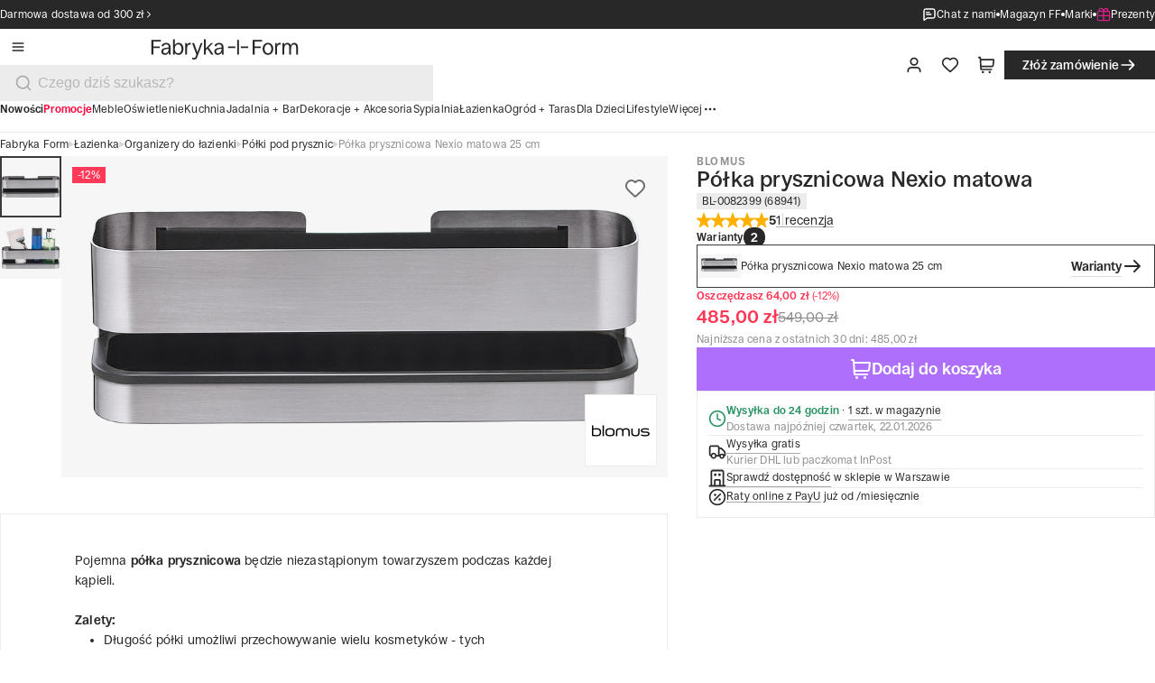

--- FILE ---
content_type: text/css; charset=UTF-8
request_url: https://fabrykaform.pl/_next/static/css/63b137781cce222f.css
body_size: 2640
content:
.main-banner_base__c1jrD{--text-bg:var(--color-gray-100);--title-color:var(--color-black);--subtitle-color:var(--color-gray-600);display:flex;flex-direction:column-reverse;.main-banner_content___bnf6,.main-banner_cover__CbxPv{flex:1 1 50%}@media only screen and (min-width:40em){flex-direction:row}@media only screen and (min-width:64em){padding-inline:var(--spacing-8);.main-banner_content___bnf6{flex:1 1 40%}.main-banner_cover__CbxPv{flex:1 1 60%}}@media only screen and (min-width:100em){max-width:100rem;margin-left:auto;margin-bottom:0;margin-right:auto;margin-top:0;padding-inline:var(--spacing-12)}}.main-banner_content___bnf6{display:flex;flex-direction:column;justify-content:center;padding:var(--spacing-8);gap:var(--spacing-6);font-weight:var(--font-weight-400);font-size:var(--spacing-6);line-height:var(--spacing-7);text-align:center;color:var(--title-color);background-color:var(--text-bg);@media only screen and (min-width:40em){gap:var(--spacing-8);padding:var(--spacing-8) var(--spacing-12);font-size:var(--spacing-8);line-height:var(--spacing-9);text-align:left}@media only screen and (min-width:64em){gap:var(--spacing-8);padding:var(--spacing-12) var(--spacing-16);font-size:var(--spacing-8);line-height:var(--spacing-9)}@media only screen and (min-width:100em){gap:var(--spacing-10);padding:var(--spacing-16) var(--spacing-20);font-size:var(--spacing-11);line-height:var(--spacing-12)}}.main-banner_title__hbSwl{color:var(--title-color)}.main-banner_subtitle__D2kLY{color:var(--subtitle-color)}.main-banner_base__c1jrD .main-banner_cta__2sGRR{position:relative;z-index:0;&:before{background-color:var(--btn-background-color);position:absolute;inset:0;content:"";opacity:0;z-index:-1;transition:opacity var(--ease-in-out)}&:hover{background-color:transparent;&:before{opacity:.85}}}.main-banner_buttonIcon__1UUWW{width:var(--spacing-5);height:var(--spacing-5);@media only screen and (min-width:100em){width:var(--spacing-6);height:var(--spacing-6)}}.main-banner_cover__CbxPv{aspect-ratio:4/3;height:16.875rem;overflow:hidden;position:relative;transition:filter var(--ease-in-out);&:hover{filter:brightness(90%)}@media only screen and (min-width:40em){height:var(--spacing-80)}@media only screen and (min-width:64em){height:var(--spacing-90)}@media only screen and (min-width:100em){height:31.75rem}.main-banner_coverImage__HinIa{width:100%;height:100%;object-fit:cover!important}}.articles-carousel_base__EDcQY{padding-block:var(--spacing-12);color:var(--color-white);background-color:var(--color-black);@media only screen and (min-width:40em){padding-block:var(--spacing-16)}@media only screen and (min-width:100em){padding-block:var(--spacing-20)}}.articles-carousel_title__PSxyp{display:flex;align-items:center;margin-bottom:var(--spacing-12);@media only screen and (min-width:40em){margin-bottom:var(--spacing-16)}@media only screen and (min-width:100em){margin-bottom:var(--spacing-20)}&>svg{height:1.61113rem;@media only screen and (min-width:40em){height:2.41669rem}@media only screen and (min-width:64em){height:3.22225rem}@media only screen and (min-width:100em){height:4.02775rem}}}.articles-carousel_footer__Ls0Lh{display:flex;align-items:center;justify-content:center;margin-top:var(--spacing-6);@media only screen and (min-width:40em){margin-top:var(--spacing-10)}@media only screen and (min-width:100em){margin-top:var(--spacing-12)}}.custom-image{object-fit:contain}.search-options_line__xasul{display:flex;height:.125rem;justify-content:center;align-items:center;align-self:stretch;background-color:var(--color-gray-100)}.search-options_button__II5xK{padding:1rem 0;width:100%;color:var(--color-black);cursor:pointer;border:none;background:rgba(0,0,0,0);text-align:start}.search-options_button__II5xK:hover{background:var(--color-gray-100)}.search-options_button__II5xK .button{font-size:1rem;line-height:1.25rem}.search-options_selectedOption__JJkWJ{background:var(--color-gray-100)}@media only screen and (min-width:64em){.heading-section_container__R_47S{padding:0 var(--spacing-8)}}@media only screen and (min-width:100em){.heading-section_container__R_47S{padding:0 var(--spacing-12)}}.heading-section_backgroundSale__eYlD9{background-color:var(--color-red-1)}.heading-section_backgroundTip__7WaiW{background-color:rgba(202,186,248,.4)}.heading-section_backgroundNew__VJpik{background-color:rgba(255,215,127,.4)}.heading-section_backgroundTrend__am8NS{background-color:rgba(252,167,206,.4)}.heading-section_header__yaQbt{display:flex;padding:0 var(--spacing-12) var(--spacing-12);gap:var(--spacing-14);position:relative;flex-direction:column;align-items:center;gap:var(--spacing-6)}@media only screen and (min-width:40em){.heading-section_header__yaQbt{padding:0 var(--spacing-16) var(--spacing-12);gap:var(--spacing-7)}}@media only screen and (min-width:64em){.heading-section_header__yaQbt{padding:var(--spacing-12) var(--spacing-20)}}@media only screen and (min-width:100em){.heading-section_header__yaQbt{gap:var(--spacing-8);padding:var(--spacing-14) var(--spacing-24)}}.heading-section_headingWrapper__AwX3M{display:flex;flex-direction:column;align-items:center;padding:0;gap:var(--spacing-3)}@media only screen and (min-width:40em){.heading-section_headingWrapper__AwX3M{gap:var(--spacing-4)}}@media only screen and (min-width:100em){.heading-section_headingWrapper__AwX3M{gap:var(--spacing-5)}}.heading-section_headingWrapper__AwX3M .badge{padding:.375rem .75rem;font-size:.75rem;line-height:.75rem}@media only screen and (min-width:40em){.heading-section_headingWrapper__AwX3M .badge{font-size:.875rem;line-height:.875rem;padding:.5625rem 1rem}}@media only screen and (min-width:100em){.heading-section_headingWrapper__AwX3M .badge{font-size:1rem;line-height:1rem;padding:.75rem 1.25rem}}.heading-section_title__BU3M_{text-align:center}.heading-section_breadcrumbs__lVfYQ{display:flex;flex-direction:column;align-items:flex-start;padding:var(--spacing-3) var(--spacing-6);gap:var(--spacing-3)}@media only screen and (min-width:40em){.heading-section_breadcrumbs__lVfYQ{padding:var(--spacing-3) var(--spacing-8)}.heading-section_breadcrumbs__lVfYQ .heading-section_breadcrumbs__many__RF8yr{display:none}}@media only screen and (min-width:64em){.heading-section_breadcrumbs__lVfYQ{padding:0;gap:var(--spacing-8)}.heading-section_breadcrumbs__lVfYQ .heading-section_breadcrumbs__many__RF8yr{display:flex}.heading-section_breadcrumbs__lVfYQ .heading-section_breadcrumbs__single__0sdfI{display:none}.heading-section_breadcrumbs__lVfYQ{background-color:unset}}.heading-section_imageSection___V_U_{position:relative;width:100%;height:15rem}@media only screen and (min-width:40em){.heading-section_imageSection___V_U_{height:20rem}}@media only screen and (min-width:64em){.heading-section_imageSection___V_U_{height:25rem}}@media only screen and (min-width:100em){.heading-section_imageSection___V_U_{height:31rem}}.heading-section_brandImage___KOUz{background-color:var(--color-white);position:absolute;height:4rem;width:4rem;padding:var(--spacing-2);top:50%;left:50%;transform:translate(-50%,-50%);box-shadow:.5rem .5rem 0 0 var(--color-red-1);border:1px solid var(--light-gray-line,#ececec)}@media only screen and (min-width:40em){.heading-section_brandImage___KOUz{height:6.5rem;width:6.5rem}}@media only screen and (min-width:100em){.heading-section_brandImage___KOUz{height:9rem;width:9rem}}.benefits_container__TZDCQ{display:flex;overflow-x:auto;scroll-snap-type:x mandatory;-webkit-overflow-scrolling:touch;@media (prefers-reduced-motion:no-preference){scroll-behavior:smooth}-ms-overflow-style:none;scrollbar-width:none;&::-webkit-scrollbar{display:none}&:focus:not(:focus-visible){outline:none}}.benefits_list__4Xg2s{flex:0 0 auto;margin:0 auto;display:flex;align-items:center;gap:var(--spacing-3);padding-block:var(--spacing-7);box-sizing:border-box;@media only screen and (min-width:40em){gap:var(--spacing-4);padding-block:var(--spacing-8)}@media only screen and (min-width:100em){gap:var(--spacing-5);padding-block:var(--spacing-10)}}.benefits_item__jdIyc{flex:0 0 auto;color:var(--color-gray-600);border-radius:8px;scroll-snap-align:center;font-size:var(--spacing-3);line-height:var(--spacing-4_5);@media only screen and (min-width:64em){font-size:var(--spacing-3_5);line-height:var(--spacing-5_5)}@media only screen and (min-width:100em){font-size:var(--spacing-4);line-height:var(--spacing-6)}}.benefits_separator__q1gXy{flex:0 0 var(--spacing-3_5);height:1px;background-color:var(--color-gray-300);@media only screen and (min-width:40em){flex:0 0 var(--spacing-4)}@media only screen and (min-width:100em){flex:0 0 var(--spacing-5)}}[data-container-variant=edgeToEdge] .benefits_list__4Xg2s{padding-inline:var(--spacing-5);@media only screen and (min-width:40em){padding-inline:var(--spacing-8)}@media only screen and (min-width:64em){padding-inline:0}}.product-list-item-amount_content__OS73h{display:flex;gap:1px}.product-list-item-amount_button__CC5_O{border:none;padding:.5rem .25rem;cursor:pointer}.product-list-item-amount_button__CC5_O:disabled{cursor:auto}@media only screen and (min-width:40em){.product-list-item-amount_button__CC5_O{padding:.625rem .375rem}}.product-list-item-amount_amount__SbxcJ{width:2rem;background:var(--color-gray-200);display:flex;align-items:center;justify-content:center}.return-and-complains-product-list-item_content__qwf_x{display:flex;gap:1rem;width:100%;padding-right:1.25rem;border:1px solid #ececec}@media only screen and (min-width:40em){.return-and-complains-product-list-item_content__qwf_x{height:7.625rem}}.return-and-complains-product-list-item_infoBox___5_V_{display:flex;flex-direction:column;align-self:center;gap:.5rem;padding:.5rem 0}.return-and-complains-product-list-item_infoBoxText__BFQLY{font-size:var(--font-size-100);line-height:var(--line-height-100)}@media only screen and (min-width:40em){.return-and-complains-product-list-item_infoBoxText__BFQLY{font-size:var(--font-size-200);line-height:var(--line-height-200)}}.return-and-complains-product-list-item_check__FPjSq{align-self:center;margin-left:auto}.return-and-complains-product-list-item_imageWrapper__HWqu2{display:flex;padding:12px;min-height:100%;background:var(--color-gray-100)}.return-and-complains-product-list-item_image__UraPi{aspect-ratio:1;width:5rem;mix-blend-mode:multiply}@media only screen and (min-width:40em){.return-and-complains-product-list-item_image__UraPi{width:7.5rem}}.return-and-complains-product-list_content__ORUYW{display:flex;flex-direction:column;gap:.5rem;width:100%}.return-and-complains_section__w2vOj{display:flex;flex-direction:column;gap:1.5rem}.return-and-complains_separator__GZuA_{width:100%;height:1px;background-color:#d6d6d6}.return-and-complains_subtitle__h1C7k{font-weight:500;font-size:var(--spacing-5);line-height:var(--spacing-6)}@media only screen and (min-width:40em){.return-and-complains_subtitle__h1C7k{font-weight:500;font-size:var(--spacing-6);line-height:var(--spacing-7)}}@media only screen and (min-width:100em){.return-and-complains_subtitle__h1C7k{font-weight:500;font-size:var(--spacing-9);line-height:var(--spacing-10)}}.reviews-list_detail__Tz2Yg{display:flex;flex-direction:column;width:100%;gap:var(--spacing-6)}.reviews-list_itemContainer__XkFN7{display:flex;align-items:center;flex-direction:column;gap:var(--spacing-2)}.reviews-list_item__HwU1G{display:flex;padding:.0625rem var(--spacing-2) .0625rem .0625rem;align-items:center;gap:var(--spacing-2);align-self:stretch;box-shadow:0 0 0 1px var(--color-gray-200)!important}.reviews-list_item__HwU1G.reviews-list_allowed__C64fV{cursor:pointer}@media(hover:hover)and (pointer:fine){.reviews-list_item__HwU1G.reviews-list_allowed__C64fV:hover{box-shadow:0 0 0 1px var(--color-light-black)!important}}@media only screen and (min-width:40em){.reviews-list_item__HwU1G{gap:1rem}}@media only screen and (min-width:64em){.reviews-list_item__HwU1G{padding:.0625rem 1rem .0625rem .0625rem}}@media only screen and (min-width:100em){.reviews-list_item__HwU1G{gap:var(--spacing-5);padding:.0625rem var(--spacing-5) .0625rem .0625rem}}.reviews-list_image__nLkiB{width:5rem;min-width:5rem;height:5rem;background-color:var(--color-gray-100);padding:var(--spacing-2)}@media only screen and (min-width:40em){.reviews-list_image__nLkiB{width:7.5rem;min-width:7.5rem;height:7.5rem}}.reviews-list_image__nLkiB img{width:100%;height:100%;mix-blend-mode:multiply;object-fit:contain}.reviews-list_detailContainer__aTSU9{display:flex;padding:var(--spacing-2) 0;flex-direction:column;align-items:flex-start;gap:.125rem;flex:1 0;font-size:var(--font-size-100);line-height:var(--line-height-100)}@media only screen and (min-width:40em){.reviews-list_detailContainer__aTSU9{font-size:var(--font-size-200);line-height:var(--line-height-200)}}.reviews-list_brandContainer__z4qnK{font-size:var(--font-size-100);line-height:var(--line-height-100);display:flex;align-items:center;gap:var(--spacing-2);color:var(--text-dark-gray)}.reviews-list_brandContainer__z4qnK .reviews-list_line____aAM{background-color:var(--color-gray-300);height:.75rem;width:.0625rem}.reviews-list_notification__VE8o4{padding:.4375rem .75rem;gap:.375rem;border-radius:1rem;font-size:var(--font-size-100);line-height:var(--line-height-100);font-weight:600}.author-and-date_container__feKhg{width:100%;display:flex;flex-direction:row;justify-content:center;align-items:center;gap:var(--spacing-3)}@media only screen and (min-width:64em){.author-and-date_container__feKhg{gap:var(--spacing-4)}}.author-and-date_authorWrapper__IBuU_{display:flex;flex-direction:row;align-items:flex-start;gap:var(--spacing)}.author-and-date_authorText__VRD_W,.author-and-date_text__aYyp2{font-size:var(--font-size-100);line-height:var(--line-height-100)}@media only screen and (min-width:64em){.author-and-date_authorText__VRD_W,.author-and-date_text__aYyp2{font-size:var(--font-size-200);line-height:var(--line-height-200)}}.author-and-date_authorText__VRD_W{color:var(--color-gray-600)}.author-and-date_authorText__VRD_W:after{content:":"}.author-and-date_line__3A7TI{height:1rem;width:1px;background:var(--color-gray-300)}@media only screen and (min-width:64em){.author-and-date_line__3A7TI{height:1.125rem}}.article-page_container__GwQMz{padding:var(--spacing-8) var(--spacing-6)}@media screen and (min-width:40rem){.article-page_container__GwQMz{padding:var(--spacing-10) var(--spacing-8)}}@media screen and (min-width:100rem){.article-page_container__GwQMz{padding:var(--spacing-14) var(--spacing-16)}}.article-page_header__XGHqB{display:flex;flex-direction:column-reverse}@media screen and (min-width:64rem){.article-page_header__XGHqB{flex-direction:column;gap:var(--spacing-8)}}.article-page_line__n_g5e{width:auto;height:1px;background-color:var(--line-article);border:0;margin:var(--spacing-6) var(--spacing-5) 0}@media screen and (min-width:40rem){.article-page_line__n_g5e{margin-inline:var(--spacing-8)}}@media screen and (min-width:64rem){.article-page_line__n_g5e{margin-inline:7rem;margin-top:var(--spacing-8)}}@media screen and (min-width:100rem){.article-page_line__n_g5e{margin-inline:19rem}}

--- FILE ---
content_type: text/css; charset=UTF-8
request_url: https://fabrykaform.pl/_next/static/css/cfce8219d8f98325.css
body_size: -182
content:
.wrapper_wrapper__jlBfw{display:flex;flex-direction:column;gap:2rem;width:100%;padding:1.5rem 1.25rem 2rem;margin:auto}@media only screen and (min-width:40em){.wrapper_wrapper__jlBfw{gap:2.5rem}}@media only screen and (min-width:64em){.wrapper_wrapper__jlBfw{width:55.875rem;padding:0 2rem 2.5rem}}@media only screen and (min-width:100em){.wrapper_wrapper__jlBfw{gap:3.5rem;width:70.125rem;padding:0 4rem 6rem}}.section-controller_productGrid__uomxy{padding:var(--spacing-8) var(--spacing-5);padding-bottom:0;gap:var(--spacing-4)}@media only screen and (min-width:40em){.section-controller_productGrid__uomxy{padding:var(--spacing-10) var(--spacing-8);padding-bottom:0;gap:var(--spacing-6)}}@media only screen and (min-width:100em){.section-controller_productGrid__uomxy{padding:var(--spacing-14) var(--spacing-12);padding-bottom:0;gap:var(--spacing-8)}}

--- FILE ---
content_type: image/svg+xml
request_url: https://3fa-media.com/footer/blik.svg
body_size: 780
content:
<?xml version="1.0" encoding="UTF-8" standalone="no"?>
<!-- Generator: Adobe Illustrator 19.0.0, SVG Export Plug-In . SVG Version: 6.00 Build 0)  -->

<svg
   version="1.1"
   x="0px"
   y="0px"
   viewBox="0 0 81.500002 96"
   enable-background="new 0 0 306 161"
   xml:space="preserve"
   id="svg2"
   sodipodi:docname="blik.svg"
   inkscape:version="1.4.2 (f4327f4, 2025-05-13)"
   width="81.5"
   height="96"
   xmlns:inkscape="http://www.inkscape.org/namespaces/inkscape"
   xmlns:sodipodi="http://sodipodi.sourceforge.net/DTD/sodipodi-0.dtd"
   xmlns="http://www.w3.org/2000/svg"
   xmlns:svg="http://www.w3.org/2000/svg"><defs
   id="defs2" /><sodipodi:namedview
   id="namedview2"
   pagecolor="#ffffff"
   bordercolor="#999999"
   borderopacity="1"
   inkscape:showpageshadow="2"
   inkscape:pageopacity="0"
   inkscape:pagecheckerboard="0"
   inkscape:deskcolor="#d1d1d1"
   inkscape:zoom="2.8986928"
   inkscape:cx="119.53664"
   inkscape:cy="62.614431"
   inkscape:window-width="1920"
   inkscape:window-height="1009"
   inkscape:window-x="-8"
   inkscape:window-y="-8"
   inkscape:window-maximized="1"
   inkscape:current-layer="Warstwa_2"
   showgrid="false" />
<g
   id="Warstwa_1"
   display="none"
   transform="translate(-33.8,-18.300001)">
</g>
<g
   id="Warstwa_2"
   transform="translate(-33.8,-18.300001)">
	
	
	
	
	
	<g
   id="g1"
   transform="matrix(0.68333332,0,0,0.68333332,10.703334,33.295001)"><rect
     x="78.775612"
     y="21.129269"
     fill="#ffffff"
     width="10.146341"
     height="56.731712"
     id="rect1"
     style="stroke-width:0.487805" /><rect
     x="97.556099"
     y="40.251221"
     fill="#ffffff"
     width="10.146341"
     height="37.560974"
     id="rect2"
     style="stroke-width:0.487805" /><polygon
     fill="#ffffff"
     points="223.8,24.1 203,24.1 203,140.3 223.8,140.3 223.8,100.8 251.3,140.3 278.3,140.3 247.1,99.6 275.8,63.3 251.3,63.3 223.8,98.5 "
     id="polygon2"
     transform="matrix(0.48780488,0,0,0.48780488,17.312195,9.373171)" /><path
     fill="#ffffff"
     d="m 52.970732,39.860976 c -3.268293,0 -6.390244,0.829268 -9.073171,2.292683 V 21.129269 H 33.8 v 37.951219 c 0,10.585369 8.585366,19.219513 19.219512,19.219513 10.634146,0 19.219513,-8.585369 19.219513,-19.219513 0,-10.634146 -8.634147,-19.219512 -19.268293,-19.219512 z m 0,28.292683 c -5.024391,0 -9.073171,-4.048781 -9.073171,-9.073171 0,-5.02439 4.04878,-9.07317 9.073171,-9.07317 5.02439,0 9.073171,4.04878 9.073171,9.07317 0,5.02439 -4.048781,9.073171 -9.073171,9.073171 z"
     id="path2"
     style="stroke-width:0.487805" /><circle
     fill="#F32026"
     cx="62.873173"
     cy="27.32439"
     r="9.0243902"
     id="circle2"
     style="fill:#ffffff;fill-opacity:1;stroke-width:0.487805" /></g>
</g>
</svg>


--- FILE ---
content_type: application/javascript; charset=UTF-8
request_url: https://fabrykaform.pl/_next/static/chunks/app/layout-0b6b14d52791cfea.js
body_size: 11136
content:
try{let e="undefined"!=typeof window?window:"undefined"!=typeof global?global:"undefined"!=typeof globalThis?globalThis:"undefined"!=typeof self?self:{},t=(new e.Error).stack;t&&(e._sentryDebugIds=e._sentryDebugIds||{},e._sentryDebugIds[t]="fea5a3ca-7be1-4552-9cb9-c21b50c83dd6",e._sentryDebugIdIdentifier="sentry-dbid-fea5a3ca-7be1-4552-9cb9-c21b50c83dd6")}catch(e){}(self.webpackChunk_N_E=self.webpackChunk_N_E||[]).push([[7177],{6715:(e,t,i)=>{"use strict";i.r(t),i.d(t,{DixaMessenger:()=>l,openDixaChat:()=>n});var a=i(95155),s=i(68321);let n=()=>{"_dixa_"in window&&window._dixa_.invoke("setWidgetOpen",!0)},l=()=>(0,a.jsx)(s.default,{id:"dixa",strategy:"lazyOnload",dangerouslySetInnerHTML:{__html:"\n            (function (w, d, s) {\n              if (w._dixa_) return;\n              w._dixa_ = {\n                invoke: function (m, a) {\n                  w._dixa_.pendingCalls = w._dixa_.pendingCalls || [];\n                  w._dixa_.pendingCalls.push([m, a]);\n                },\n                addListener: function (event, listener) {\n                  w._dixa_.pendingAddListenerCalls = w._dixa_.pendingAddListenerCalls || [];\n                  w._dixa_.pendingAddListenerCalls.push([event, listener]);\n                },\n              };\n              s = d.createElement('script');\n              s.type = 'text/javascript';\n              s.setAttribute('charset', 'utf-8');\n              s.async = true;\n              s.src = 'https://messenger.dixa.io/bootstrap.js';\n              var before = d.getElementsByTagName('script')[0];\n              before.parentNode.insertBefore(s, before);\n            })(window, document);\n            _dixa_.invoke('init', { messengerToken: '".concat("8de19feb6b174b2c89a5673483df85f4","', hideToggler: true });\n            ")}})},11353:(e,t,i)=>{Promise.resolve().then(i.t.bind(i,41402,23)),Promise.resolve().then(i.t.bind(i,17295,23)),Promise.resolve().then(i.bind(i,20814)),Promise.resolve().then(i.bind(i,86840)),Promise.resolve().then(i.bind(i,96235)),Promise.resolve().then(i.bind(i,6715)),Promise.resolve().then(i.bind(i,70952)),Promise.resolve().then(i.bind(i,46139)),Promise.resolve().then(i.bind(i,24048)),Promise.resolve().then(i.bind(i,30951)),Promise.resolve().then(i.bind(i,66249)),Promise.resolve().then(i.bind(i,88001)),Promise.resolve().then(i.bind(i,48337)),Promise.resolve().then(i.t.bind(i,47871,23))},20814:(e,t,i)=>{"use strict";i.d(t,{InitUserBasketAndFavoritesButtons:()=>l});var a=i(93677),s=i(46542),n=i(12115);function l(){let e=(0,a.f)(e=>e.setInitialBasket),t=(0,s.P)(e=>e.setInitialFavorite);return(0,n.useEffect)(()=>{e(),t()},[]),null}},24048:(e,t,i)=>{"use strict";i.d(t,{Analytics:()=>n}),i(95155);var a=i(12115),s=i(20063);function n(){let e=(0,s.usePathname)();return(0,a.useEffect)(()=>{window.dataLayer=window.dataLayer||[],window.dataLayer.push({event:"spa-pageview",pageTitle:document.title})},[e]),null}i(90740)},44643:(e,t,i)=>{"use strict";i.d(t,{A:()=>b});var a=i(95155),s=i(12115),n=i(95582),l=i(35068),r=i(24274),c=i(2307),d=i(80972),o=i(27772),u=i(57872),m=i(88162),p=i(81619),h=i(53713),v=i(95326),x=i(55349),f=i(96675),_=i(47417);let b=()=>{let e=(0,v.P)(e=>e.closeSideBar),t=(0,h.i)(e=>e.setNotification),i=(0,p.u)(e=>e.routeInfo),[b,j]=(0,s.useState)(!1),{t:g}=(0,m.B)();return(0,a.jsx)("div",{className:"questions-and-answers__form",children:(0,a.jsx)(n.l1,{initialValues:{question:"",email:"",signature:"",error:""},onSubmit:async(a,s)=>{let{setFieldValue:n,resetForm:l}=s;if(n("error",""),j(!0),!(null==i?void 0:i.resourceId))return n("error","Błąd");let r=await (0,f.Lv)({...a,productId:i.resourceId});if(j(!1),"message"in r)return n("error","Product not found"===r.message?g("message.product_unavailable"):g("message.error"));e(),t({text:g("message.sent_question"),type:"success"}),l()},validationSchema:l.Ik({question:l.Yj().min(10,(0,u.To)(10)).max(800,(0,u.PD)(800)).required(),email:(0,u.f)(),signature:l.Yj().min(3,(0,u.To)(3)).required()}),children:e=>{let{values:t,handleChange:i,handleBlur:s,touched:l,errors:u,setFieldValue:m}=e;return(0,a.jsxs)(n.lV,{children:[(0,a.jsxs)("div",{className:"questions-and-answers__form--wrapper",children:[(0,a.jsx)(d.A,{id:"question",name:"question",placeholder:"",label:g("label.question"),value:t.question,onChange:i,onBlur:s,required:!0,error:u.question,touched:l.question,maxLength:800}),(0,a.jsx)(o.A,{id:"email",name:"email",type:"email",label:g("label.your_email"),value:t.email,onChange:e=>m("email",e.target.value),onBlur:s,required:!0,error:u.email,touched:l.email}),(0,a.jsxs)("div",{className:"questions-and-answers__form--nick-wrapper",children:[(0,a.jsx)(o.A,{id:"signature",name:"signature",type:"text",label:g("label.nick"),onBlur:s,value:t.signature,onChange:i,required:!0,error:u.signature,touched:l.signature}),(0,a.jsx)("p",{className:"questions-and-answers__form--nick-subtext",children:g("text.signature")})]}),(0,a.jsx)("div",{className:"questions-and-answers__form--guidelines",children:(0,a.jsx)("p",{className:"questions-and-answers__form--guidelines-text",children:(0,a.jsx)(r.x6,{i18nKey:"text.question_guidline_info",components:{link1:(0,a.jsx)(x.default,{link:(0,_.u)("termsAndConditions")})}})})}),(0,a.jsx)("p",{className:"formik-error ".concat(t.error?"formik-error--active":""),style:{color:"red"},children:t.error})]}),(0,a.jsx)("div",{className:"questions-and-answers__submit-button",children:(0,a.jsx)(c.$,{text:g("button.send_question"),fullWidth:!0,variant:"secondary",iconAfter:"arrowRight",type:"submit",loadingSpinner:!0,isLoading:b})})]})}})})}},46139:(e,t,i)=>{"use strict";i.d(t,{default:()=>r});var a=i(12115),s=i(20063),n=i(15081),l=i(90328);let r=()=>{let e=(0,n.U)(e=>e.resetRouteSkeleton),t=(0,n.U)(e=>e.routeType),i=(0,s.usePathname)();return(0,a.useEffect)(()=>{t!==l.L3.PRODUCT&&e()},[i]),null}},47871:()=>{},48337:(e,t,i)=>{"use strict";i.d(t,{A:()=>l,MarketProvider:()=>r});var a=i(95155),s=i(12115);let n=(0,s.createContext)(null),l=()=>{let e=(0,s.useContext)(n);if(!e)throw Error("useMarket must be used within MarketProvider");return e};function r(e){let{market:t,children:i}=e;return(0,a.jsx)(n.Provider,{value:t,children:i})}},49525:(e,t,i)=>{"use strict";i.d(t,{A:()=>k});var a=i(95155),s=i(12115),n=i(52619),l=i.n(n),r=i(2821),c=i(46542),d=i(76059),o=i(64497),u=i(93677),m=i(91356),p=i(2307),h=i(94684),v=i(88162);let x=e=>{let{discountPercentage:t,discountGross:i,priceGross:s,quantity:n,originalPriceGross:l,pricePerPieceGross:r}=e,{t:c}=(0,v.B)();return(0,a.jsxs)("div",{className:"sale-price ".concat(i&&"-0%"!==t?"discount":""),children:[(0,a.jsxs)("div",{className:"sale-price__price",children:[(0,a.jsx)("div",{className:"sale-price__price--discount ".concat(i&&"-0%"!==t?"discount":""),children:"".concat(l)}),(0,a.jsx)("div",{className:"sale-price__price--normal ".concat(i&&"-0%"!==t?"discount":""),children:s})]}),n>1&&(0,a.jsx)("div",{className:"sale-price--per-piece ".concat(i&&"-0%"!==t?"discount":""),children:"".concat(r," / ").concat(c("text.pcs",{count:1}))})]})};var f=i(22533),_=i(65740),b=i(87380),j=i(4109),g=i(19664),y=i(89902),N=i(83778),P=i(80760);let k=e=>{let{product:t,showIs24HoursShipment:i=!0,showChooseQuantity:n=!0,showQuantity:k,showButtons:w=!0,className:C,showAsPartiallyItem:S,duplicateItem:A}=e,q=(0,d.K)(e=>e.openModal),I=(0,o.K)(e=>e.setProductId),{width:B}=(0,y.A)(),T=(0,c.P)(e=>e.favorite),E=(0,u.f)(e=>e.products),F=(0,u.f)(e=>e.addProduct),L=(0,u.f)(e=>e.setProducts),{getCard:G,addToCartDB:z,removeFromCartDB:O,increaseCartDB:Q,decreaseCartDB:D,removeOneFromCartDB:R,removeDuplicateProduct:M}=(0,j.A)(),{t:K}=(0,v.B)(),U=t.available?K("button.add_to_favorites"):K("button.notify_me"),$=t.quantity,[V,W]=(0,s.useState)($.toString());return(0,s.useEffect)(()=>{W($.toString())},[$]),(0,a.jsxs)("div",{className:(0,r.A)("bag-item",C),children:[(0,a.jsxs)("div",{className:"bag-item__details",children:[(0,a.jsx)("div",{className:"bag-item__details--image ".concat(t.available||!S&&t.shopQuantity>0?"":"unavailable"),children:(0,a.jsxs)(l(),{href:"/".concat(t.url),prefetch:!0,children:[(0,a.jsx)(f.default,{src:t.photoUrl||"",alt:t.name,fill:!0,sizes:"10rem",title:t.name,objectFit:"contain"}),t.discountPercentage?(0,a.jsx)("div",{className:"bag-item__details--badges",children:(0,a.jsx)(P.B,{variant:"sale",children:"-0%"!==t.discountPercentage?t.discountPercentage:K("badge.sale")})}):null]})}),(0,a.jsxs)("div",{className:"bag-item__details--product",children:[(0,a.jsxs)("div",{className:"bag-item__details--product-info",children:[(0,a.jsx)("h2",{className:"bag-item__details--header",children:(0,a.jsx)(l(),{href:"/".concat(t.url),children:(0,a.jsx)("span",{className:"link-standalone",children:t.name})})}),(0,a.jsxs)("div",{className:"bag-item__details--brand",children:[(0,a.jsx)("h3",{className:"bag-item__details--brand-name",children:t.manufacturer.name}),(0,a.jsx)("div",{className:"bag-item__details--brand-line"}),(0,a.jsx)("h3",{className:"bag-item__details--brand-number",children:t.code})]})]}),k?(0,a.jsx)("p",{className:"bag-item__details--quantity-text",children:K("text.quantity",{count:t.quantity})}):null,i?(0,a.jsx)("p",{className:"bag-item__details--shipping ".concat(t.available?"":"unavailable"," ").concat(t.is24HoursShipment&&t.available?"fast-shipping":""),children:t.available?t.shipmentTime:K("text.product_unavailable")}):null]}),w?(0,a.jsxs)("div",{className:"bag-item__details--cta",children:[T.includes(t.id)?(0,a.jsx)(p.$,{className:"bag-item__details--button",text:B<m.f.tablet?"":K("button.added_to_favorites"),onClick:()=>{O({favoriteId:t.id})},iconBefore:"heart2",variant:"ghost",size:"small"}):(0,a.jsx)(p.$,{className:"bag-item__details--button",text:B<m.f.tablet?"":U,onClick:()=>{t.available?(z({favoriteIds:[t.id]}),(0,b.F)({event:"add_to_wishlist",data:{items:[{id:t.id.toString(),manufacturer:t.manufacturer.name,quantity:1,name:t.name,priceGross:t.originalPriceGross||t.priceGross,promoPriceGross:t.originalPriceGross?t.priceGross:void 0,pricePerPieceGross:t.pricePerPieceGross}]}})):(I(t.id),q({title:K("title.notify_about_availability"),content:"NotifyMe"}))},iconBefore:t.available?"heart":"bell",variant:"ghost",size:"small"}),t.available&&(0,a.jsxs)(a.Fragment,{children:[(0,a.jsx)("div",{className:"bag-item__details--cta-line"}),(0,a.jsx)(_.A,{onClick:async()=>{(0,N.x)({...t,id:t.id.toString(),manufacturer:t.manufacturer.name,quantity:t.quantity}),A?M(t.id,Number(V)):(await O({cart:t.id}),await G())}})]})]}):null]}),(0,a.jsxs)("div",{className:"bag-item__summary",children:[t.available||!S&&t.shopQuantity>0?(0,a.jsx)(x,{priceGross:t.priceGross,discountPercentage:t.discountPercentage||"",discountGross:t.discountGross||"",originalPriceGross:t.originalPriceGross||"",pricePerPieceGross:t.pricePerPieceGross,quantity:t.quantity}):null,(t.available||!S&&t.shopQuantity>0)&&n?(0,a.jsxs)("div",{className:"bag-item__summary--quantity",children:[(0,a.jsx)("button",{className:"bag-item__summary--quantity-minus",disabled:$<1,onClick:()=>{(0,N.x)({...t,id:t.id.toString(),manufacturer:t.manufacturer.name,quantity:1}),R({productId:t.id,quantity:t.quantity})},children:(0,a.jsx)(h.default,{className:(0,r.A)({disabled:$<1}),icon:"minus",fill:$>0?"var(--color-black)":"var(--color-gray-300)"})}),(0,a.jsx)("input",{className:"bag-item__summary--quantity-counter",value:V,onChange:e=>{W(e.target.value)},onBlur:e=>{let i=Number(e.target.value);(isNaN(i)||i<1)&&(W("1"),i=1),L(E.map(e=>e.productId===t.id?{productId:e.productId,quantity:i}:{productId:e.productId,quantity:e.quantity})),t.quantity>i&&((0,N.x)({...t,id:t.id.toString(),manufacturer:t.manufacturer.name,quantity:t.quantity-i}),D({productId:t.id,currentQuantity:t.quantity,newQuantity:i})),t.quantity<i&&((0,g.T)({...t,id:t.id.toString(),manufacturer:t.manufacturer.name,quantity:i-t.quantity}),Q({productId:t.id,currentQuantity:t.quantity,newQuantity:i})),t.discountPerPieceGross&&t.shopQuantity>0&&t.shopQuantity<i&&W(t.shopQuantity.toString())}}),(0,a.jsx)("button",{className:"bag-item__summary--quantity-plus",onClick:()=>{(0,g.T)({...t,id:t.id.toString(),manufacturer:t.manufacturer.name,quantity:1}),F({productId:t.id,quantity:t.quantity}),Q({productId:t.id,currentQuantity:t.quantity,newQuantity:t.quantity+1})},children:(0,a.jsx)(h.default,{icon:"plus",fill:"var(--color-black)"})})]}):null]})]},t.id)}},60020:(e,t,i)=>{"use strict";i.d(t,{O:()=>n});var a=i(95155),s=i(2821);let n=e=>{let{name:t,disabled:i,checked:n,size:l="medium",amount:r,id:c,value:d,label:o,className:u,onChange:m}=e;return(0,a.jsxs)("div",{className:(0,s.A)("radio-button",u,{"radio-button--large":"large"===l}),children:[(0,a.jsxs)("label",{htmlFor:c,className:(0,s.A)("radio-button__label",{"radio-button__label--disabled":i}),children:[(0,a.jsx)("input",{readOnly:!0,id:c,className:"radio-button__input",checked:n,onChange:m,name:t,type:"radio",value:d,disabled:i}),o?(0,a.jsx)("p",{className:(0,s.A)("radio-button__label__text",{"radio-button__label__text--disabled":i}),children:o}):null]}),r?(0,a.jsx)("p",{className:(0,s.A)("radio-button__amount","radio-button__amount--".concat(l)),children:r}):null]})}},64242:(e,t,i)=>{"use strict";i.d(t,{P:()=>a});let a=e=>{try{return new URL(e).toString()}catch(e){}return e.startsWith("/",0)?e:"/"+e}},64342:(e,t,i)=>{"use strict";i.d(t,{A:()=>l});var a=i(12115),s=i(83693),n=i.n(s);function l(e,t){let[i,s]=(0,a.useState)(e);return(0,a.useEffect)(()=>{let i=n()(()=>{s(e)},t);return i(),i.cancel},[e,t]),i}},65740:(e,t,i)=>{"use strict";i.d(t,{A:()=>l});var a=i(95155);i(12115);var s=i(2307),n=i(88162);let l=e=>{let{onClick:t}=e,{t:i}=(0,n.B)();return(0,a.jsxs)(a.Fragment,{children:[(0,a.jsx)(s.$,{className:"remove-item-button remove-item-button--desktop",text:i("button.remove"),onClick:t,iconBefore:"trash",variant:"ghost",size:"small"}),(0,a.jsx)(s.K,{className:"remove-item-button remove-item-button--mobile",onClick:t,icon:"trash",variant:"ghost",size:"small"})]})}},66249:(e,t,i)=>{"use strict";i.d(t,{default:()=>j});var a=i(95155),s=i(12115),n=i(20063),l=i(47650),r=i(53713);let c=e=>{let{children:t}=e,[i,a]=(0,s.useState)(null),n=(0,r.i)(e=>e.notification);return((0,s.useEffect)(()=>{let e=document.createElement("div");return document.body.appendChild(e).classList.add("notification-portal","".concat((null==n?void 0:n.placement)==="right"?"place-right":"place-center")),a(e),()=>{document.body.removeChild(e)}},[]),i)?l.createPortal(t,i):null};var d=i(89902),o=i(91356),u=i(22533),m=i(28746),p=i(99920),h=i(64242),v=i(93677),x=i(90328),f=i(52255),_=i(94684);let b=e=>{let{text:t,type:i,size:s,onClick:n,onCancelClick:l,onIconClick:r,fullWidth:c,children:d}=e,o={small:20,medium:24,large:28};return(0,a.jsxs)("div",{className:"notification notification-snackbar ".concat(i||""," ").concat(s||""," ").concat(c?"full-width":""),onClick:n,children:[(0,a.jsxs)("div",{className:"notification-snackbar__content ".concat(s||""),children:[(0,a.jsxs)("div",{className:"notification-snackbar__header",children:[(0,a.jsx)(_.default,{fill:"#282828",icon:f._[i],width:o[s||"small"],height:o[s||"small"],onClick:r}),t]}),d,(0,a.jsx)("div",{className:"notification-snackbar__line ".concat(s||"")})]}),(0,a.jsx)("div",{className:"notification-snackbar__cancel ".concat(s||""),onClick:l,children:(0,a.jsx)(_.default,{fill:"#282828",icon:"xClose",width:o[s||"small"],height:o[s||"small"]})})]})},j=()=>{let e=(0,v.f)(e=>e.getAvailableProducts),t=(0,r.i)(e=>e.notification),i=(0,r.i)(e=>e.setNotification),l=(0,r.i)(e=>e.isVisible),f=(0,r.i)(e=>e.setIsVisible),_=e(),j=(0,n.usePathname)(),{width:g}=(0,d.A)();if((0,s.useEffect)(()=>{(null==t?void 0:t.type)!=="card"&&i()},[j]),(0,s.useEffect)(()=>{if(t){let e=setTimeout(()=>{f(!1)},6e3);return()=>{clearTimeout(e),f(!1)}}},[t]),!t)return;let y=!!_&&(null==_?void 0:_.length)>5;return(0,a.jsx)("div",{children:t&&(0,a.jsx)(c,{children:(0,a.jsx)("div",{className:"notification-wrapper ".concat(l?"fade-in":"fade-out"),onAnimationEnd:()=>{l||i()},children:(0,a.jsx)(b,{text:null==t?void 0:t.text,type:null==t?void 0:t.type,onCancelClick:()=>{f(!1)},size:(()=>{if(g)return g<o.f.tablet?"small":g>o.f.tablet&&g<o.f.desktopXL?"medium":"large"})(),placement:(null==t?void 0:t.placement)==="right"?"right":"center",children:"card"===t.type&&(0,a.jsxs)("div",{className:"notification-wrapper__image",children:[null==_?void 0:_.slice(0,y?4:5).map(e=>(0,a.jsx)("div",{className:"productTile-variant__box productTile-variant__box--without-opacity",onClick:e=>{e.stopPropagation(),i()},children:(0,a.jsx)(m.default,{href:(0,h.P)(e.url),skeletonRouteType:x.L3.PRODUCT,children:(0,a.jsx)("div",{className:"image-wrapper",children:(0,a.jsx)(u.default,{fill:!0,sizes:"(max-width: ".concat(o.f.tablet,"px) 50vw, (max-width: ").concat(o.f.desktopS,"px) 33vw, 25vw"),src:e.photoUrl||"",alt:e.name,objectFit:"contain"})})})},e.id)),y&&(0,a.jsx)("div",{className:"productTile-variant__box productTile-variant__box--without-opacity productTile-variant__box--more",children:(0,a.jsx)(p.A,{})})]})})})})})}},70952:(e,t,i)=>{"use strict";i.d(t,{default:()=>l});var a=i(35068),s=i(30338),n=i(44696);function l(){return(0,n.R)(),(0,a.xS)({mixed:{required:null===s.Ay||void 0===s.Ay?void 0:s.Ay.t("message.required_field")},string:{email:null===s.Ay||void 0===s.Ay?void 0:s.Ay.t("message.enter_correct_email")}}),null}},80972:(e,t,i)=>{"use strict";i.d(t,{A:()=>r});var a=i(95155),s=i(12115),n=i(20836),l=i(2821);let r=e=>{let{id:t,name:i,label:r,placeholder:c,disabled:d,value:o,onChange:u,error:m,touched:p,onBlur:h,maxLength:v=100,required:x,className:f}=e,[_,b]=(0,s.useState)(0);return(0,a.jsxs)("div",{className:(0,l.A)("input-wrapper",f,{"input-wrapper__input--disabled":d}),children:[r&&(0,a.jsxs)("label",{className:"input-wrapper__label",htmlFor:t,children:[r,x&&(0,a.jsx)("span",{className:"input-wrapper__label--required",children:" *"})]}),(0,a.jsx)("textarea",{className:(0,l.A)("textarea input",{input__error:m&&(p||"true"===p),"input--disabled":d}),id:t,placeholder:c,name:i,value:null!=o?o:"",onChange:e=>{u(e),b(e.target.value.length)},onBlur:h,maxLength:v}),(0,a.jsx)(n.d,{error:m,touched:p}),m&&(!m||p)?null:(0,a.jsxs)("p",{className:"textarea__length",children:[_,"/",v]})]})}},83778:(e,t,i)=>{"use strict";i.d(t,{x:()=>s});var a=i(87380);let s=e=>{(0,a.F)({event:"remove_from_cart",data:{items:[e]}})}},86840:(e,t,i)=>{"use strict";let a;i.d(t,{AppQueryClientProvider:()=>d});var s=i(95155),n=i(23412),l=i(34049),r=i(99776);function c(){return new n.E({defaultOptions:{queries:{staleTime:6e4}}})}let d=e=>{let{children:t}=e,i=l.S$?c():(a||(a=c()),a);return(0,s.jsx)(r.Ht,{client:i,children:t})}},88001:(e,t,i)=>{"use strict";i.d(t,{default:()=>Z});var a=i(95155),s=i(12115),n=i(47650),l=i(36942),r=i(20063),c=i(2821),d=i(2307),o=i(52619),u=i.n(o),m=i(89902),p=i(91356),h=i(60020),v=i(87477),x=i(34568),f=i(22533),_=i(64497),b=i(95326),j=i(88162),g=i(80760);let y=()=>{let{t:e}=(0,j.B)(),{getProductAvailableName:t}=(0,v.n)(),{width:i}=(0,m.A)(),s=(0,b.P)(e=>e.closeSideBar),n=(0,_.K)(e=>e.selectedVariant),l=(0,_.K)(e=>e.variants),r=(0,_.K)(e=>e.setSelectedVariant);return(0,a.jsx)("div",{className:"product-variants-list",children:null==l?void 0:l.map(l=>{if(!l)return null;let{availability:c,quantity:d}=l,o=t(l),m=(0,x.t)({availability:c,quantity:d});return(0,a.jsxs)(u(),{href:l.url,className:"product-variants-list__wrapper ".concat(l.id===(null==n?void 0:n.id)?"product-variants-list__wrapper--checked":""),onClick:()=>{r(l),s()},children:[(0,a.jsxs)("div",{className:"product-variants-list__details",children:[(0,a.jsx)("div",{className:"product-variants-list__image ".concat(m?"":"not-available"),children:(0,a.jsx)(f.default,{src:"".concat(l.listingPhotoUrl),alt:l.name,width:i<p.f.tablet?56:88,height:i<p.f.tablet?56:88,title:l.name,objectFit:"contain"})}),(0,a.jsxs)("div",{className:"product-variants-list__content",children:[(0,a.jsxs)("div",{className:"product-variants-list__image--badges",children:[l.discountPercentage?(0,a.jsx)(g.B,{variant:"sale",size:"smaller",children:"-0%"!==l.discountPercentage?l.discountPercentage:e("badge.sale")}):null,l.badge.map((e,t)=>{let{text:i,type:s}=e;return(0,a.jsx)(g.B,{variant:s,size:"smaller",children:i},"".concat(l.id,"-").concat(t))})]}),(0,a.jsxs)("div",{className:"product-variants-list__info",children:[(0,a.jsxs)("div",{className:"product-variants-list__info--price",children:[l.promoPriceGross&&"-0%"!==l.discountPercentage&&(0,a.jsx)("p",{className:"product-variants-list__info--price-discount",children:l.promoPriceGross?l.promoPriceGross:l.priceGross}),(0,a.jsx)("p",{className:"product-variants-list__info--price-normal ".concat(l.promoPriceGross&&"-0%"!==l.discountPercentage?"discount":""),children:l.priceGross})]}),(0,a.jsx)("h2",{className:"product-variants-list__info--name",children:l.name}),(0,a.jsx)("p",{className:"product-variants-list__info--shipping ".concat(l.is24HoursShipment?"shipping-green":""," ").concat(m?"":"shipping-red"),children:o})]})]})]}),(0,a.jsx)(h.O,{id:"".concat(l.id),size:"large",name:"radio",value:"three",checked:l.id===(null==n?void 0:n.id)})]},l.id)})})};var N=i(85870),P=i(44643),k=i(94684);let w=e=>{let{selector:t,initialValue:i=!0}=e,[a,n]=(0,s.useState)(i),[l,r]=(0,s.useState)(!0);return(0,s.useEffect)(()=>{let e=document.querySelector(t||""),i=document.querySelector(".sidebar-content__top-bar"),a=null==i?void 0:i.clientHeight,s=()=>{let t=null==e?void 0:e.querySelector(".added-to-cart__cta");((null==t?void 0:t.getBoundingClientRect().top)||0)-(a||0)<=0?n(!0):(n(!1),r(!1))};return null==e||e.addEventListener("scroll",s),()=>null==e?void 0:e.removeEventListener("scroll",s)},[]),{isTop:a,initialLoad:l}};var C=i(93677),S=i(47417),A=i(77144);let q=()=>{let{t:e}=(0,j.B)(),t=(0,C.f)(e=>e.setCurrentBasketCrossSellData),i=(0,C.f)(e=>e.totalNumberOfBasketItems),{roles:n}=(0,A.A)(),l=(0,b.P)(e=>e.closeSideBar),c=(0,_.K)(e=>e.addedToCart),{width:o}=(0,m.A)(),h=(0,r.useRouter)(),{isTop:v}=w({selector:".sidebar-content",initialValue:!1});return(0,s.useEffect)(()=>()=>{t()},[]),(0,a.jsxs)("div",{className:"added-to-cart",children:[(0,a.jsx)("div",{className:"added-to-cart__item-container ".concat(v?"":"is-below"),children:(0,a.jsxs)("div",{className:"added-to-cart__item",children:[(0,a.jsx)("div",{className:"added-to-cart__item--image-wrapper",onClick:()=>{h.push("/".concat(null==c?void 0:c.url))},children:(0,a.jsx)(f.default,{src:null==c?void 0:c.imageUrl,alt:(null==c?void 0:c.name)||"",width:80,height:80,title:null==c?void 0:c.name,objectFit:"contain"})}),(0,a.jsxs)("div",{className:"added-to-cart__product",children:[(0,a.jsx)("div",{className:"added-to-cart__product-name",children:null==c?void 0:c.name}),(0,a.jsx)("div",{className:"added-to-cart__product-brand",children:null==c?void 0:c.manufacturerName})]})]})}),(0,a.jsxs)("div",{className:"added-to-cart__cta",children:[(0,a.jsx)(u(),{href:(0,S.u)("/customer/cart"),children:(0,a.jsx)(d.$,{text:e(o<p.f.tablet?"button.cart":"button.view_cart"),onClick:()=>{l()},indicator:i(),indicatorVariant:"black",variant:"tertiary",width:o<p.f.tablet?105:175})}),(0,a.jsx)(u(),{href:(0,S.u)("/checkout/1"),className:"flex",children:(0,a.jsx)(d.$,{text:e(o<p.f.tablet?"button.mobile.order":"button.checkout"),iconAfter:"arrowRight",variant:"secondary",fullWidth:!0,disabled:n.shop()})})]})]})};var I=i(97181),B=i(27772);let T=e=>{let{name:t,min:i,max:n,roundSize:l="small",selectedPrice:r,setMinPrice:c,setMaxPrice:d}=e,{minSelectedPrice:o,maxSelectedPrice:u}=r,m=(0,s.useRef)(null),p=(0,s.useRef)(null),h=(0,s.useRef)(null),v=(0,s.useCallback)(e=>Math.round((e-i)/(n-i)*100),[i,n]),x=o&&o>n-100?"slider__input--high-z-index":"",f="medium"===l?"slider__input--medium":"slider__input--small";return(0,s.useEffect)(()=>{if(p.current){let e=v(o),t=v(+p.current.value);(o<=i||o>=n)&&(e=v(i)),h.current&&(h.current.style.left="".concat(e,"%"),h.current.style.width="".concat(t-e,"%"))}},[i,v,o]),(0,s.useEffect)(()=>{if(m.current){let e=v(+m.current.value),t=v(u);(u<=i||u>=n)&&(t=v(n)),h.current&&(h.current.style.width="".concat(t-e,"%"))}},[n,v,u]),(0,a.jsxs)("div",{className:"slider__container",children:[(0,a.jsx)("input",{className:"slider__input ".concat(f," ").concat(x),type:"range",name:t,min:i,max:n,value:o,ref:m,onChange:e=>{let t=Math.min(+e.target.value,u-1);c(t.toString()),e.target.value=t.toString()}}),(0,a.jsx)("input",{className:"slider__input ".concat(f),type:"range",min:i,max:n,value:u,ref:p,onChange:e=>{let t=Math.max(+e.target.value,o+1);d(t.toString()),e.target.value=t.toString()}}),(0,a.jsxs)("div",{className:"slider__wrapper",children:[(0,a.jsx)("div",{className:"slider__track"}),(0,a.jsx)("div",{className:"slider__range",ref:h})]})]})};var E=i(64342);let F=()=>{let{t:e}=(0,j.B)(),t=(0,I.c)(e=>e.selectedPrice),i=(0,I.c)(e=>e.setMinPrice),n=(0,I.c)(e=>e.setMaxPrice),l=(0,I.c)(e=>e.filters),[r,c]=(0,s.useState)(t[0]),[d,o]=(0,s.useState)(t[1]),u=(0,E.A)(r,300),m=(0,E.A)(d,300);return(0,s.useEffect)(()=>{i(u),n(m)},[u,m]),(0,s.useEffect)(()=>{c(t[0]),o(t[1])},[t]),(0,a.jsxs)("form",{className:"price-filters",children:[(0,a.jsxs)("div",{className:"price-filters__price",children:[(0,a.jsx)(B.A,{id:"priceFrom",name:"priceFrom",postfixSymbol:e("text.currency"),type:"number",placeholder:"Type number...",value:r,onChange:e=>{c(e.currentTarget.value)},onKeyUp:e=>{let i=e.currentTarget.value,a=parseInt(t[1])-1;if("Enter"===e.key)if(parseInt(i)<=parseInt(t[1])||isNaN(parseInt(i))){var s;c(null!=(s=null==l?void 0:l.price.min)?s:"")}else parseInt(i)>=parseInt((null==l?void 0:l.price.max)?null==l?void 0:l.price.max:"")?c(a.toString()):c(i)}}),(0,a.jsx)("div",{className:"price-filters__minus",children:"-"}),(0,a.jsx)(B.A,{id:"price_to",name:"price_to",postfixSymbol:e("text.currency"),type:"number",placeholder:"Type number...",value:d,onKeyUp:e=>{let i=e.currentTarget.value,a=parseInt(t[0])+1;"Enter"===e.key&&(parseInt(i)<=parseInt(t[0])||isNaN(parseInt(i))?o(a.toString()):(null==l?void 0:l.price.max)&&parseInt(i)>=parseInt(null==l?void 0:l.price.max)?o(null==l?void 0:l.price.max):o(i))},onChange:e=>{o(e.currentTarget.value)}})]}),(0,a.jsx)(T,{name:"price",min:parseInt((null==l?void 0:l.price.min)?null==l?void 0:l.price.min:""),max:parseInt((null==l?void 0:l.price.max)?null==l?void 0:l.price.max:""),selectedPrice:{minSelectedPrice:parseInt(r),maxSelectedPrice:parseInt(d)},setMaxPrice:e=>o(e),setMinPrice:e=>c(e)})]})};var L=i(35020),G=i(67161),z=i(29168);let O=()=>{var e,t,i,s;let n=(0,b.P)(e=>e.closeSideBar),l=(0,I.c)(e=>e.selectedPrice),r=(0,I.c)(e=>e.initialFilter),c=(0,I.c)(e=>e.getAllAvailableProduct),o=(0,I.c)(e=>e.setChangedFilter),u=(0,I.c)(e=>e.selectedKey),m=(0,I.c)(e=>e.clearFilterByName),p=(0,I.c)(e=>e.clearFilter),h=(0,I.c)(e=>e.setSelectedFilter),{t:v}=(0,j.B)(),x=(0,G.a)(),f=(0,z.k)(l,[(null==r||null==(e=r.price)?void 0:e.min)?null==r||null==(t=r.price)?void 0:t.min:"",(null==r||null==(i=r.price)?void 0:i.max)?null==r||null==(s=r.price)?void 0:s.max:""]),_=()=>{n(),h(),x()};return(0,a.jsxs)("div",{className:"filters-action-buttons",children:[0===c()&&!f&&(0,a.jsx)(d.$,{onClick:_,text:v("button.back_to_products"),fullWidth:!0,variant:"tertiary"}),(c()>0||f)&&(0,a.jsxs)(a.Fragment,{children:[(0,a.jsx)(d.$,{onClick:()=>{o(!0),u?m():p()},text:v("button.clear"),variant:"tertiary"}),(0,a.jsx)(d.$,{onClick:_,text:(null==u?void 0:u.field)==="price"?v("button.show_products"):v("button.show_x_products",{count:c()}),fullWidth:!0,variant:"secondary"})]})]})},Q=e=>{let{label:t,field:i,selectedElement:s,disabled:n,onClick:l}=e,{t:r}=(0,j.B)();return(0,a.jsxs)("div",{onClick:l,className:"filter-list".concat(n?" filter-list--disabled":""),children:[(0,a.jsxs)("div",{className:"filter-list__title",children:[(0,a.jsx)("h5",{children:t}),(0,a.jsxs)("div",{className:"filter-list__chosenItems",children:[s.map(e=>"price"===i&&e.replace(".",",")||e).join("price"!==i?",":" - "),"price"===i&&(0,a.jsxs)("span",{children:[" ",r("text.currency")]})]})]}),(0,a.jsxs)("div",{className:"filter-list__icons",children:[s.length>0&&"price"!==i&&(0,a.jsx)(N.A,{variant:"violet",size:"m",children:s.length}),(0,a.jsx)(k.default,{icon:"chevronRight"})]})]})};var D=i(234);let R=e=>{let{className:t,label:i,disabled:s,checked:n,onChange:l,name:r,id:c,type:d}=e;return(0,a.jsx)("div",{className:"filter-list filter-list__sale filter-list__sale".concat(d?"--".concat(d):""," ").concat(s?" filter-list__sale--disabled":""," ").concat(n?"filter-list__sale--checked":""," ").concat(t||""),onClick:l,children:(0,a.jsx)(D.d,{size:"medium",label:i,buttonSize:"medium",id:c,name:r,disabled:s,checked:n})})},M=()=>{let e=(0,b.P)(e=>e.closeSideBar),t=(0,I.c)(e=>e.filters),i=(0,I.c)(e=>e.selectedKey),s=(0,I.c)(e=>e.selectedManufacturers),n=(0,I.c)(e=>e.selectedCollections),l=(0,I.c)(e=>e.setSelectedCollections),r=(0,I.c)(e=>e.selectedFilters),c=(0,I.c)(e=>e.selectedOnlySale),o=(0,I.c)(e=>e.setSelectedOnlySale),u=(0,I.c)(e=>e.selectedShipping24),h=(0,I.c)(e=>e.setSelectedShipping24),v=(0,I.c)(e=>e.selectedPrice),x=(0,I.c)(e=>e.setSelectedFilter),f=(0,I.c)(e=>e.operationSelectedManufacturers),_=(0,I.c)(e=>e.getFiltersCategory),g=(0,I.c)(e=>e.setSelectedFilters),{width:y}=(0,m.A)(),{t:P}=(0,j.B)(),k=(0,G.a)(),w=null==t?void 0:t.config.horizontal,C=(e,t)=>!!e.find(e=>e&&"object"==typeof e&&"id"in e&&e.id===t),S=e=>{if(!r)return[];let t=r.findIndex(t=>t&&e===t.field),a=r[t];if(t>-1){let e=null==a?void 0:a.values;return e&&e.map(e=>e&&e.slug)||[]}return i&&"manufacturers"===i.field?s.map(e=>null==e?void 0:e.name):i&&"collections"===i.field?n.map(e=>null==e?void 0:e.name):[]};return t?(0,a.jsxs)(a.Fragment,{children:[(0,a.jsxs)("div",{className:"filter-content",children:[(0,a.jsxs)("div",{children:[w&&w.promotion&&(0,a.jsx)(R,{label:P("title.sale"),id:"sale",name:"sale",checked:c,onChange:e=>{e.preventDefault(),o(!c)},type:"promotion"}),w&&w.available&&(0,a.jsx)(R,{label:P("title.available_now"),id:"shipping",name:"shipping",checked:u,onChange:e=>{e.preventDefault(),h(!u)},type:"available"}),w&&w.price&&(0,a.jsx)(Q,{field:"price",label:P("title.price"),selectedElement:v.map(e=>e.toString()),onClick:()=>{x({id:-1,field:"price",label:P("title.price"),values:[]})}}),w&&w.manufacturers&&(0,a.jsx)(Q,{field:"manufacturers",label:P("title.brand"),selectedElement:s.map(e=>e?e.name:""),onClick:()=>{x({id:-1,field:"manufacturers",label:P("title.brand"),values:(null==t?void 0:t.manufacturers)?null==t?void 0:t.manufacturers:[]})}}),w&&w.collections&&(null==t?void 0:t.collections)&&(null==t?void 0:t.collections.length)>0&&(0,a.jsx)(Q,{field:"colletions",label:P("title.collections"),selectedElement:n.map(e=>e?e.name:""),onClick:()=>{x({id:-1,field:"collections",label:P("title.collections"),values:null==t?void 0:t.collections})}}),_().map(e=>e?(0,a.jsx)(Q,{field:e.field,label:e.label,selectedElement:S(e.field),onClick:()=>{x(e)}},e.id):null)]}),(0,a.jsx)(O,{})]}),(0,a.jsxs)("div",{className:"sidebar__subfilter sidebar__subfilter".concat(i?"--open":""),children:[(0,a.jsxs)("div",{className:"sidebar-content__top-bar arrow-left",children:[(0,a.jsxs)("div",{className:"sidebar-content__header",children:[i&&(0,a.jsx)(d.K,{icon:"arrowLeft",variant:"ghost",onClick:()=>{x()}}),(0,a.jsx)("p",{className:"body--".concat(y>p.f.desktopXL?500:400," body--fw-600"),children:null==i?void 0:i.label}),i&&S(i.field).length>0&&(0,a.jsx)(N.A,{variant:"violet",size:y<p.f.desktopXL?"m":"l",children:S(i.field).length})]}),(0,a.jsx)(d.K,{icon:"xClose",variant:"ghost",onClick:()=>{e(),k()}})]}),(0,a.jsxs)("div",{className:"filter-content",children:[(0,a.jsxs)("div",{className:"filters-brand-section",children:[(null==i?void 0:i.field)==="price"&&(0,a.jsx)(F,{}),null==i?void 0:i.values.map(e=>e?(0,a.jsx)(L.A,{amount:e.count,label:e.name,name:e.name,id:String(e.id),checked:(e=>{if(!i)return!1;let t=i.field;if("manufacturers"===i.field&&void 0!==s)return C(s,e);if("collections"===i.field)return C(n,e);if(!r)return!1;let a=r.findIndex(e=>e&&t===e.field),l=r[a];return!!l&&C(l.values,e)})(e.id),onChange:()=>{i&&(I.t.includes(i.field)||g(i,e),"manufacturers"===i.field&&f(e),"collections"===i.field&&l(e))},size:"medium"},e.id):(0,a.jsx)(a.Fragment,{}))]}),(0,a.jsx)(O,{})]})]})]}):null};var K=i(49525),U=i(90243),$=i(50878);let V=()=>{let{t:e}=(0,j.B)(),t=(0,$.t)(e=>e.summaryOrder),i=(0,$.t)(e=>e.stepsData),[n,l]=(0,s.useState)(0),r=(0,b.P)(e=>e.setTitle),c=(0,C.f)(e=>e.currentBasket),o=(0,C.f)(e=>e.getAvailableProducts)(),m=(null==c?void 0:c.totalItemsQuantity)||0,p=(null==c?void 0:c.totalOriginalGross)||(null==c?void 0:c.totalProductsGross)||"",h=(null==t?void 0:t.totalPrice)||"",v=(null==c?void 0:c.totalDiscountGross)||"";return(0,s.useEffect)(()=>{l(o.reduce((e,t)=>e+t.quantity,0)||0)},[]),(0,s.useEffect)(()=>{r(e("title.items",{count:o.length}))},[n]),(0,a.jsxs)("div",{className:"detail-orders",children:[(0,a.jsxs)("div",{className:"detail-orders__list-product",children:[o.length>0?o.map(e=>(0,a.jsxs)(a.Fragment,{children:[(0,a.jsx)(K.A,{className:"bag-item--checkout",product:e,showQuantity:!0,showIs24HoursShipment:!1,showChooseQuantity:!1,showButtons:!1},e.id),o.length>1?(0,a.jsx)("div",{className:"detail-orders__list-product--line"}):""]})):null,(0,a.jsxs)("div",{className:"detail-orders__summary",children:[(0,a.jsx)("h3",{children:e("title.order_summary")}),(0,a.jsx)(U.default,{totalItemsQuantity:m,totalOriginalGross:p,totalGross:h,totalDiscountGross:v,couponsDiscounts:null==c?void 0:c.couponsDiscounts,shipmentPrice:null==t?void 0:t.shipmentPrice,freeDelivery:(null==t?void 0:t.shipmentPrice)==="0",showImmediatelyShippingPrice:!!(null==i?void 0:i.second)})]})]}),(0,a.jsx)("div",{className:"detail-orders__button",children:(0,a.jsx)(u(),{href:(0,S.u)("/customer/cart"),children:(0,a.jsx)(d.$,{fullWidth:!0,text:e("button.edit_cart"),variant:"tertiary"})})})]})};var W=i(81619);let X=()=>{let e=(0,b.P)(e=>e.closeSideBar),t=(0,$.t)(e=>e.fieldGroups),i=(0,$.t)(e=>e.selectedPickupPoint),n=(0,$.t)(e=>e.setSelectedPickupPoint),[l,r]=(0,s.useState)("");return(0,a.jsxs)("div",{className:"list-pickup",children:[(0,a.jsx)(B.A,{id:"",name:"",className:"list-pickup__search",autoComplete:"off",value:l,type:"search",onChange:e=>{r(e.target.value)},resetField:()=>r(""),autoFocus:!0}),(0,a.jsx)("div",{className:"list-pickup__content",children:t&&"choices"in t[0].fields[0]&&t[0].fields[0].choices.filter(e=>e.name.toLocaleLowerCase().includes(l.toLocaleLowerCase())).map(t=>(0,a.jsxs)("div",{className:"list-pickup__item",onClick:()=>{n(t),e()},children:[(0,a.jsxs)("div",{className:"list-pickup__item-pin-name",children:[(0,a.jsx)("div",{className:"list-pickup__item-icon",children:(0,a.jsx)(k.default,{icon:"pin"})}),(0,a.jsx)("p",{children:t.name})]}),(0,a.jsx)(h.O,{id:t.id.toString(),name:"pickUp",checked:i&&t.id===i.id})]},t.id))})]})},H=()=>{let e=(0,r.useParams)(),t=(0,b.P)(e=>e.list);return(0,a.jsx)("div",{className:"select",children:(0,a.jsx)("ul",{children:t?t.map(t=>{var i;let s=t.id===(null==(i=e.slug)?void 0:i[2]);return(0,a.jsx)(u(),{href:t.slug||(0,S.u)("/info/catalog"),children:(0,a.jsx)("li",{value:t.id,className:"".concat(s&&"select__selected-text--active"),children:(0,a.jsx)("p",{id:t.id,children:t.name})})},t.id)}):null})})},Y=e=>{let{className:t}=e,i=(0,I.c)(e=>e.setSelectedFilter),s=(0,b.P)(e=>e.open),n=(0,b.P)(e=>e.content),l=(0,b.P)(e=>e.width),o=(0,b.P)(e=>e.closeSideBar),u=(0,b.P)(e=>e.modalInModal),h=(0,b.P)(e=>e.slideIn),v=(0,b.P)(e=>e.addToCartImage),x=(0,b.P)(e=>e.iconBefore),j=(0,b.P)(e=>e.backContent),g=(0,b.P)(e=>e.title),C=(0,b.P)(e=>e.indicatorNumber),S=(0,b.P)(e=>e.openSideBar),A=(0,b.P)(e=>e.clickBackdrop),B=(0,_.K)(e=>e.addedToCart),T=(0,W.u)(e=>e.routeInfo),E=(0,r.useRouter)(),{width:F}=(0,m.A)(),{isTop:L,initialLoad:z}=w({selector:".sidebar-content",initialValue:!1}),O=(0,G.a)(),Q=F<p.f.desktopXL?34:56,D=()=>{i(),o(),T&&["category","sale-products"].includes(T.type)&&O()};return(0,a.jsxs)("div",{className:(0,c.A)("sidebar",{className:t}),children:[!u&&(0,a.jsx)("div",{className:"sidebar-mask ".concat(s?"sidebar-mask--open":""),onClick:()=>{D(),A&&A()}}),(0,a.jsxs)("div",{style:{zIndex:u?13e3:12e3,maxWidth:(()=>{if(s)return"all-filters"===n&&p.f.tablet<=F?p.f.desktopXL>F?400:480:l})()},className:"sidebar-content ".concat(s?"sidebar-content--open":"","\n    ").concat("down"===h?"sidebar-content--transparent sidebar-content--down":"sidebar-content--right","\n    "),children:[(0,a.jsx)("div",{onClick:D,className:"sidebar-content__blank-place ".concat("down"===h?"sidebar-content__blank-place--block":""),children:(0,a.jsx)("span",{style:{display:"block",height:"50vh",opacity:0}})}),(0,a.jsxs)("div",{className:"sidebar-content__top-bar ".concat("addedToCart"===n&&v?"sticky":""),children:[(0,a.jsxs)("div",{className:"sidebar-content__header ".concat("addedToCart"===n?v&&L?"":"is-below":""," ").concat("addedToCart"===n&&v?"align-stretch":""),children:[x&&"Q&AForm"===n&&(0,a.jsx)(k.default,{icon:"arrowLeft",onClick:()=>{"Q&AForm"===n&&j&&S({...j})}}),"addedToCart"===n&&v&&(0,a.jsx)("div",{className:"sidebar-content__header--added-to-cart-image",onClick:()=>{E.push("/".concat(null==B?void 0:B.url))},children:(0,a.jsx)(f.default,{src:null==B?void 0:B.imageUrl,alt:(null==B?void 0:B.name)||"",width:Q,height:Q,title:null==B?void 0:B.name,objectFit:"contain"})}),(0,a.jsx)("div",{className:"sidebar-content__header--text-wrapper ".concat(v&&!z&&"add-transition"),children:(0,a.jsx)("p",{className:"body--".concat(F>p.f.desktopXL?500:400," body--fw-600"),children:g})}),void 0!==C&&C>0&&(0,a.jsx)(N.A,{variant:"black",size:F<p.f.desktopXL?"m":"l",children:C})]}),(0,a.jsx)(d.K,{icon:"xClose",variant:"ghost",onClick:D})]}),(0,a.jsx)("div",{className:"sidebar-content__content ".concat("addedToCart"===n?"sidebar-content__content--added-to-cart":""),children:n?(e=>{switch(e){case"detailsOrder":return(0,a.jsx)(V,{});case"Q&AForm":return(0,a.jsx)(P.A,{});case"productVariantsList":return(0,a.jsx)(y,{});case"addedToCart":return(0,a.jsx)(q,{});case"all-filters":return(0,a.jsx)(M,{});case"listPickUpPoint":return(0,a.jsx)(X,{});case"selectList":return(0,a.jsx)(H,{});default:return(0,a.jsx)(a.Fragment,{})}})(n):""})]})]})};var J=i(94007);let Z=e=>{let{className:t}=e,i=(0,s.useRef)(null),{setMarginRight:c}=(0,J.A)(),d=(0,b.P)(e=>e.open),o=(0,b.P)(e=>e.closeSideBar),u=(0,b.P)(e=>e.setContent),m=(0,b.P)(e=>e.setTitle),p=(0,r.usePathname)();return(0,s.useEffect)(()=>{o()},[p]),(0,s.useEffect)(()=>{c(d)},[d]),(0,a.jsx)("div",{children:"object"==typeof document&&(0,n.createPortal)((0,a.jsx)(l.A,{nodeRef:i,mountOnEnter:!0,unmountOnExit:!0,in:d,timeout:{enter:0,exit:200},classNames:{enter:"sidebar-enter",enterActive:"sidebar-active-enter",enterDone:"sidebar-done-enter",exit:"sidebar-exit"},onExited:()=>{u(),m()},children:(0,a.jsx)("div",{ref:i,className:"sidebar ".concat(t),children:(0,a.jsx)(Y,{className:t})})}),document.body)})}},96235:(e,t,i)=>{"use strict";i.d(t,{NoSSR:()=>n});var a=i(95155);let s=(0,i(67909).default)(()=>Promise.all([i.e(6483),i.e(912),i.e(5748),i.e(1368),i.e(1350)]).then(i.bind(i,31350)),{loadableGenerated:{webpack:()=>[31350]},ssr:!1}),n=()=>(0,a.jsx)(s,{})}},e=>{e.O(0,[1798,748,912,6483,54,8311,2619,2379,5068,8231,5239,9127,7828,6405,6743,2810,9859,4684,8162,7417,616,1783,4685,1554,7435,8441,2604,7358],()=>e(e.s=11353)),_N_E=e.O()}]);

--- FILE ---
content_type: application/javascript; charset=UTF-8
request_url: https://fabrykaform.pl/_next/static/chunks/app/(front-layout)/layout-441c7f6327db3fe5.js
body_size: 920
content:
try{let e="undefined"!=typeof window?window:"undefined"!=typeof global?global:"undefined"!=typeof globalThis?globalThis:"undefined"!=typeof self?self:{},t=(new e.Error).stack;t&&(e._sentryDebugIds=e._sentryDebugIds||{},e._sentryDebugIds[t]="86a206db-b0ff-4cd8-8d9c-cd17b12be093",e._sentryDebugIdIdentifier="sentry-dbid-86a206db-b0ff-4cd8-8d9c-cd17b12be093")}catch(e){}(self.webpackChunk_N_E=self.webpackChunk_N_E||[]).push([[2399],{24678:e=>{e.exports={date:"date-render_date__8iDTF"}},29265:e=>{e.exports={base:"newsletter_base__T1DL1",container:"newsletter_container__iUjMh",header:"newsletter_header__yK5BW",title:"newsletter_title___aYei",subTitle:"newsletter_subTitle__lCvlT",form:"newsletter_form__SN0D1",policy:"newsletter_policy__6E958"}},36487:(e,t,o)=>{Promise.resolve().then(o.t.bind(o,52619,23)),Promise.resolve().then(o.bind(o,61569)),Promise.resolve().then(o.bind(o,56014)),Promise.resolve().then(o.bind(o,89259)),Promise.resolve().then(o.t.bind(o,29350,23)),Promise.resolve().then(o.bind(o,90019)),Promise.resolve().then(o.bind(o,6715)),Promise.resolve().then(o.bind(o,28746)),Promise.resolve().then(o.bind(o,16359)),Promise.resolve().then(o.bind(o,99475)),Promise.resolve().then(o.bind(o,55349)),Promise.resolve().then(o.bind(o,94684)),Promise.resolve().then(o.t.bind(o,75053,23)),Promise.resolve().then(o.bind(o,56348)),Promise.resolve().then(o.t.bind(o,89162,23)),Promise.resolve().then(o.t.bind(o,54770,23)),Promise.resolve().then(o.bind(o,6216)),Promise.resolve().then(o.bind(o,5625)),Promise.resolve().then(o.t.bind(o,89561,23)),Promise.resolve().then(o.bind(o,45925)),Promise.resolve().then(o.bind(o,90297)),Promise.resolve().then(o.t.bind(o,29265,23)),Promise.resolve().then(o.t.bind(o,23298,23)),Promise.resolve().then(o.bind(o,27538)),Promise.resolve().then(o.bind(o,71505)),Promise.resolve().then(o.bind(o,89007)),Promise.resolve().then(o.t.bind(o,85349,23)),Promise.resolve().then(o.bind(o,68275)),Promise.resolve().then(o.bind(o,21328)),Promise.resolve().then(o.t.bind(o,57573,23))},56348:(e,t,o)=>{"use strict";o.d(t,{DateRender:()=>d});var i=o(95155),s=o(81619),r=o(58339),n=o(24678),l=o.n(n);let d=()=>{let e=(0,s.u)(e=>e.timeRequestProduct);return(0,i.jsxs)("p",{className:l().date,suppressHydrationWarning:!0,children:[r.i.dateTime(new Date,"pl-PL",{timeZone:"Europe/Warsaw"})," ","| ",e," ms"]})}},68275:(e,t,o)=>{"use strict";o.d(t,{FooterNavigation:()=>h,FooterNavigationHeader:()=>a,FooterNavigationList:()=>b,FooterNavigationListItem:()=>_});var i=o(95155),s=o(12115),r=o(94684),n=o(2821);let l=s.createContext(null),d=()=>{if(!s.useContext(l))throw Error("useFooterNavigation must be used within a FooterNavigationContextProvider");return s.useContext(l)},a=e=>{let{children:t}=e,{nonCollapsible:o,open:s,toggle:n}=d();return(0,i.jsxs)("h4",{className:"footer-navigation-list__list--header",onClick:n,children:[t,o?null:(0,i.jsx)(r.default,{icon:s?"minus":"plus",fill:"#fff"})]})},b=e=>{let{children:t}=e,{nonCollapsible:o,open:s}=d();return(0,i.jsx)("ul",{className:(0,n.A)("footer-navigation-list__list",{"footer-navigation-list__list--show":s||o}),children:t})},_=e=>{let{children:t}=e;return(0,i.jsx)("li",{className:"footer-navigation-list__list--item",children:t})},h=e=>{let{children:t,nonCollapsible:o=!1,className:r}=e,[d,a]=(0,s.useState)(!1);return(0,i.jsx)(l.Provider,{value:{nonCollapsible:o,open:d,toggle:()=>{a(!d)}},children:(0,i.jsx)("div",{className:(0,n.A)("footer-navigation-list",r),children:t})})}},89162:e=>{e.exports={logo_list:"logo-list-footer_logo_list__ZyOgo",invert_logo:"logo-list-footer_invert_logo__SVUSf"}}},e=>{e.O(0,[912,7356,9003,748,8311,2619,2379,5068,8231,5239,9127,7828,6743,1535,8387,4684,8162,7417,616,1783,1554,3295,3191,8441,2604,7358],()=>e(e.s=36487)),_N_E=e.O()}]);